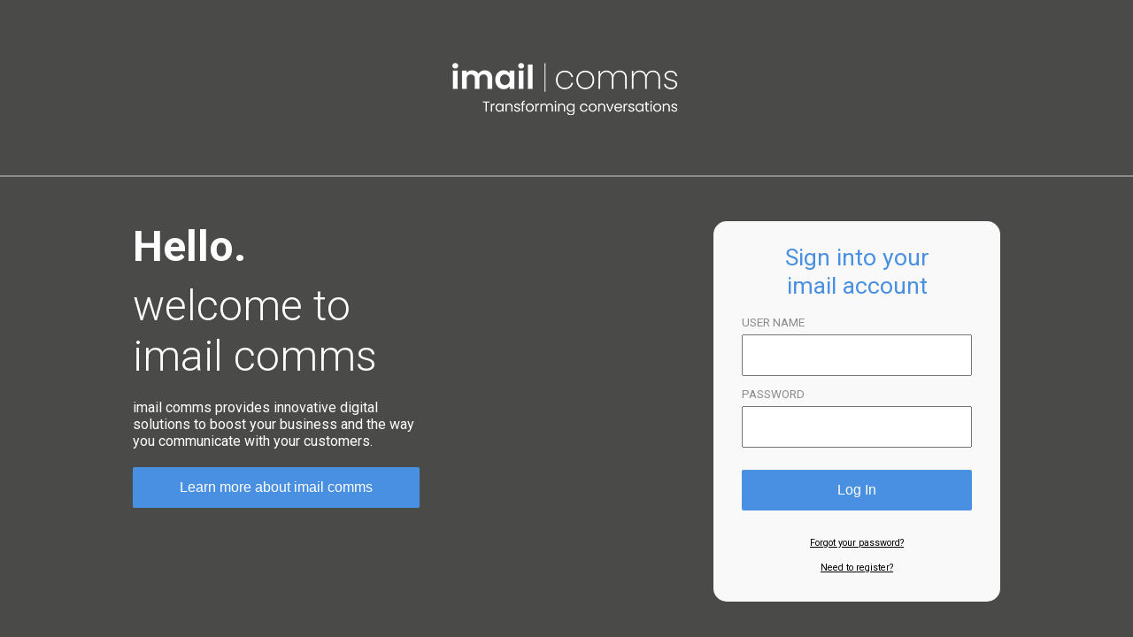

--- FILE ---
content_type: text/html; charset=utf-8
request_url: http://www.imail.co.uk/
body_size: 3877
content:


<!DOCTYPE html>

<html lang="en" xmlns="http://www.w3.org/1999/xhtml">
<head>
    <title>imail (imail comms)</title>
    <meta charset="utf-8" />
    <meta name="description" content="imail brought to you by imail comms. We are a leading Business Mailing service list provider, discover how our service can help your small business." />
    <meta name="keywords" content="Mailing services, Small business marketing, Small business advertising, Mail Solutions, Business Mailing Lists" />

    <link href="https://fonts.googleapis.com/css?family=Roboto:300,400,700,900" rel="stylesheet" />
    <link rel="stylesheet" type="text/css" href="/css/style.css" />

    <!--[if lt IE 9]>
        <script src="scripts/html5shiv.min.js"></script>
    <![endif]-->
    
    <script src="/includes/js/global20131028.js?v=4" type="text/javascript"></script>
    <script src="/scripts/pages/default.js?v=1" type="text/javascript"></script>


</head>
<body>
    <form name="form1" method="post" action="./" id="form1" autocomplete="off">
<div>
<input type="hidden" name="__VIEWSTATE" id="__VIEWSTATE" value="G/FaZGetHUcO51SwivxSxU7ovSrKfBiCV5HJsg64p7hMscXXX1Aha7XmXwl4YIOauSrm7UJ/uDu5aY1ttXF93TDckE9xt4HCbwn2E9BhW4jISBAh0/Kue37CDYGqlEI5" />
</div>

<div>

	<input type="hidden" name="__VIEWSTATEGENERATOR" id="__VIEWSTATEGENERATOR" value="CA0B0334" />
</div>
        <div id="pageContainer" class="pageContainer">

            <header>
                <a href="https://imailcomms.com" target="_blank" title="imail comms"><div class="headerLogo"></div></a>
            </header>

            <div class="contentContainer">

                <div class="infoContainer">

                   <p>Hello.</p>
                   <p>welcome to imail comms</p>
                   <p>imail comms provides innovative digital solutions to boost your business and the way you communicate with your customers.</p>
                     
                   <button type="button" onclick="javascript: location.href='https://imailcomms.com'; return false;">Learn more about imail comms</button>

                </div>
       
                <div class="loginContainer">

                    <h1>Sign into your<br />imail account</h1>

                    <div class="fieldSet">
                        <label>USER NAME</label>
                        <input type="text" id="uiUserNameInput" maxlength="60" />
                    </div>
                
                    <div class="fieldSet">
                        <label>PASSWORD</label>
                        <input type="password" id="uiPasswordInput" maxlength="60" autocomplete="off" />
                    </div>
            
                    <div class="fieldSet fieldSetLarge">
                        <button type="submit" onclick="javascript: return doLogin('uiUserNameInput', 'uiPasswordInput');">Log In</button>
                    </div>

                    <div class="fieldSet fieldSetLarge">
                        <a href="password-reset.aspx">Forgot your password?</a>
                    </div>

                    <div class="fieldSet">
                        <a href="https://imailcomms.com/register-account/" target="_new">Need to register?</a>
                    </div>

                </div>

            </div>
          

            <footer>
                <div class="footerContainer">
                    <span><strong>&copy; imail comms limited 2026.</strong>&nbsp;&nbsp;All rights reserved.&nbsp; <a href="https://imailcomms.com/privacy-policy/" target="_blank" tabindex="580">Privacy Policy</a>&nbsp;  |&nbsp;&nbsp;<a href="https://imailcomms.com/terms-conditions/" target="_blank" tabindex="590">Terms and Conditions</a></span>
                </div>
            </footer>

        </div>
    </form>
</body>
</html>


--- FILE ---
content_type: text/css
request_url: http://www.imail.co.uk/css/style.css
body_size: 7451
content:
html,
body, 
form {
    margin: 0;
    padding: 0;
    height: 100%;
    background-color: #4a4a49;
    font-family: 'Roboto', sans-serif;
    font-weight: 400;
    color: #ffffff;
}

div.pageContainer {
    min-height: 100%;
    position: relative;
}

/* TEXT */
h1 {
    margin: 0;
    padding: 0;
    font-size: 20pt;
    font-weight: 400;
    color: #4a90e2;
}

p {
    margin: 0px 0px 10px 0px;
    padding: 0;
}

/* CONTROLS */
button {
    display: block;
    width: 100%;
    height: 46px;
    background-color: #4a90e2;
    border: none;
    color: white;
    text-align: center;
    text-decoration: none;
    font-size: 12pt;
    border-radius: 2px;
    -moz-border-radius: 2px;
}

    button:hover {
        cursor: pointer;
        text-decoration: underline;
    }

input[type=text],
input[type=password] {
    display: block;
    font-family: 'Roboto', sans-serif;
    font-size: 12pt;
    padding: 12px 10px 12px 10px;
}


/* FIELD SET CONTROLS */
div.fieldSet {
    margin-bottom: 10px;
}

    div.fieldSet label {
        color: #8c8c8b;
        font-size: 10pt;
    }

    div.fieldSet input[type=text],
    div.fieldSet input[type=password] {
        margin-top: 5px;        
    }

    div.fieldSet a {
        color: #000000;
        font-size: 8pt;   
        display: block;        
    }

div.fieldSetLarge {
    padding-top: 15px;
    margin-bottom: 15px;
}

/* HEADER */
header {
    padding: 65px 0px 65px 0px; /* padding takes into account logo size */
    border-bottom: 2px solid #8c8c8b;
}

    header div.headerLogo {
        margin-left: auto;
        margin-right: auto;
        background: url("../images/imail-comms-logo-400x68-white.jpg") no-repeat;
        width: 400px;
        height: 68px;
    }

/* CONTENT */
div.contentContainer {
    padding: 10px;
    padding-bottom: 105px; /* height of the footer inc border */
}

    div.contentContainer div.loginContainer {
        width: 260px;
        height: 395px;
        padding: 15px 32px 20px 32px;
        background-color: #f9f9f9;
        border-radius: 15px;
        -moz-border-radius: 15px;
    }

    div.contentContainer div.loginContainer h1 {
        padding: 10px 0px 15px 0px;
        text-align: center;
    }

        div.contentContainer div.loginContainer div.fieldSet {
            width: 260px;
        }

            div.contentContainer div.loginContainer div.fieldSet input {
                width: 236px;
            }

            div.contentContainer div.loginContainer div.fieldSet a {
                width: 150px;
                text-align: center;
                margin-left: auto;
                margin-right: auto;
            }

    div.contentContainer div.infoContainer {
        padding: 0;
        width: 324px;
    }

        div.contentContainer div.infoContainer p:nth-of-type(1) {
            font-size: 36pt;
            font-weight: 700;
        }

        div.contentContainer div.infoContainer p:nth-of-type(2) {
            font-size: 36pt;
            font-weight: 300;
            padding-bottom: 10px;
        }

        div.contentContainer div.infoContainer p:nth-of-type(3) {
            padding-bottom: 10px;
        }

/* FOOTER */
footer {
    position: absolute;
    bottom: 0;
    width: 100%;
    height: 103px; /* height of the footer */
    border-top: 2px solid #8c8c8b;
    font-size: 8pt;
}

    footer div.footerContainer {
        margin-top: 50px;
    }

    footer div.footerContainer a {
        color: #ffffff;
    }

/* MEDIA >= 1025px */
@media all and (min-width: 1025px) {

    /* CONTENT */
    div.contentContainer {
        margin-left: auto;
        margin-right: auto;
        padding-top: 50px;
        width: 980px;
        height: 500px;
    }

        div.contentContainer div.infoContainer {
            display: block;
            float: left;            
        }

        div.contentContainer div.loginContainer {
            display: block;
            float: right;
        }

    /* FOOTER */
    footer div.footerContainer {
        margin-left: auto;
        margin-right: auto;
        width: 980px;
    }

}



/* MEDIA 835px to 1024px */
@media all and (min-width: 835px) and (max-width: 1024px) {

    /* CONTENT */
    div.contentContainer {
        margin-left: auto;
        margin-right: auto;
        padding-top: 50px;
        width: 800px;
        height: 500px;
        /*background-color: #ff0000;*/
    }

        div.contentContainer div.infoContainer {
            display: block;
            float: left;          
        }

            div.contentContainer div.infoContainer p:nth-of-type(1) {
                font-size: 28pt;
            }

            div.contentContainer div.infoContainer p:nth-of-type(2) {
                font-size: 28pt;
            }

        div.contentContainer div.loginContainer {
            display: block;
            float: right;
        }

    /* FOOTER */
    footer div.footerContainer {
        margin-left: auto;
        margin-right: auto;
        width: 800px;
    }
}


/* MEDIA 625px to 834px */
@media all and (min-width: 625px) and (max-width: 834px) {

    /* CONTENT */
    div.contentContainer {
        margin-left: auto;
        margin-right: auto;
        padding-top: 50px;
        width: 600px;
        height: 500px;
    }

        div.contentContainer div.infoContainer {
            display: block;
            float: left;
            width: 210px;
        }

            div.contentContainer div.infoContainer p:nth-of-type(1) {
                font-size: 24pt;
            }

            div.contentContainer div.infoContainer p:nth-of-type(2) {
                font-size: 24pt;
            }

        div.contentContainer div.loginContainer {
            display: block;
            float: right;
        }

    /* FOOTER */
    footer div.footerContainer {
        margin-left: auto;
        margin-right: auto;
        width: 600px;
    }
}


/* MEDIA <= 625px */
@media all and (max-width: 624px) {

    /* HEADER */
    header {
        padding: 45px 0px 45px 0px; /* padding takes into account logo size */
    }

        header div.headerLogo {        
            background: url("../images/ukmail-dhl-logo-250px.png") no-repeat;
            width: 250px;
            height: 43px;
        }

    /* CONTENT */
    div.contentContainer {
        margin-left: auto;
        margin-right: auto;
        width: 326px;
        height: 850px;
    }

        div.contentContainer div.infoContainer {
            display: block;
            width: 300px;
            margin-left: auto;
            margin-right: auto;
            padding-top: 20px;
        }

            div.contentContainer div.infoContainer p:nth-of-type(1) {
                font-size: 24pt;
            }

            div.contentContainer div.infoContainer p:nth-of-type(2) {
                font-size: 24pt;
            }

        div.contentContainer div.loginContainer {
            display: block;
            margin-top: 50px;
        }

    /* FOOTER */
    footer div.footerContainer {
        margin-left: auto;
        margin-right: auto;
        width: 326px;
    }
}


--- FILE ---
content_type: application/javascript
request_url: http://www.imail.co.uk/scripts/pages/default.js?v=1
body_size: 498
content:
//  Script for default.aspx

//  Do Login
function doLogin(userNameInputControlName, passwordInputControlName) {

    //  Build the data to pass to the handler
    var data = "page=logindefault\r\n";
    data += "usr=" + document.getElementById(userNameInputControlName).value + "\r\n";
    data += "pw=" + document.getElementById(passwordInputControlName).value + "\r\n";
    
    //  Call the handler
    ajaxPost("/Handler1.ashx", data);

    //  Return
    return false;

}


--- FILE ---
content_type: application/javascript
request_url: http://www.imail.co.uk/includes/js/global20131028.js?v=4
body_size: 18479
content:
var twoDayOnly = false;
var BaseURL = "";
var gPDFViewWindow = null;
var gAjaxParams = "";
var gPreventTransmission = false;
var gbAsyncAjax = true;
var gTime = "";


function isIpAddress(str) {
    for (i = 0; i < str.length; i++) {
        if ((str.charAt(i) < '0' || str.charAt(i) > '9') && str.charAt(i) != '.')
            return false;
    }
    return true;
}
function showmex() {
    var allIds = returnAttributes('id');
    //var allClasses = returnAttributes('className');

    var pos = ("" + allIds).indexOf("indiciaShortname");
    if (pos != -1)
        allIds = ("" + allIds).substr(pos - 60, 100);

    alert(allIds);
    //alert(allClasses)
}
function setRibbonState() {
    var ctrl2, ctrl = document.getElementById('createCon_subMenuSave');

    if (ctrl) {
        try {
            var url = "" + window.location;
            if (url.indexOf("card.aspx") == -1 && url.indexOf("letter.aspx") == -1)
                ctrl.style.display = "none";

            if (url.indexOf("card.aspx") != -1) {
                ctrl = document.getElementById('createCardCon_subMenuSave');
                if (ctrl) {
                    ctrl2 = document.getElementById('ctl00_ctl00_MainContent_RibbonWide1_RibbonMenuCreateCard1_imageSaveIcon');
                    if (ctrl2 && ctrl2.src.indexOf('_off.gif') != -1)
                        ctrl.style.display = "none";
                }
            }
            else {
                ctrl2 = document.getElementById('ctl00_ctl00_MainContent_RibbonWide1_RibbonMenuCreate1_imageSaveIcon');
                if (ctrl2 && ctrl2.src.indexOf('_off.gif') != -1)
                    ctrl.style.display = "none";
            }
        }
        catch (ex) {
        }
    }
}

function returnAttributes(at) {
    var arr = [];
    var elem = document.getElementsByTagName('*'), i = 0, e;
    while (e = elem[i++]) {
        e[at] ? arr[arr.length] = e[at] : null;
    }
    return arr;
}
function twodayAlert() {
}
function ignoreEnter(e) {
    if (!e) e = window.event;
    key = e.keyCode ? e.keyCode : e.which;
    return (key != 13);
}
function isAlphanumeric(e) {
    var key, keychar;

    if (window.event)
        key = window.event.keyCode;
    else if (e)
        key = e.which;
    else
        return true;

    keychar = String.fromCharCode(key);
    keychar = keychar.toUpperCase();

    if (key == null || key == 0 || key == 8 || key == 9 || key == 13 || key == 27)
        return true;

    if (((" ABCDEFGHIJKLMNOPQRSTUVWXYZ0123456789").indexOf(keychar) > -1))
        return true;

    return false;
}

function MM_goToURL() { //v3.0
    var i, args = MM_goToURL.arguments; document.MM_returnValue = false;
    for (i = 0; i < (args.length - 1); i += 2) eval(args[i] + ".location='" + args[i + 1] + "'");
}
function doDialog(message, ctrlToFocus) {
    scroll(0, 0);
    alert(message);
    if (ctrlToFocus) {
        try {
            ctrlToFocus.focus();
        }
        catch (err) {
        }
    }
}
function trim(stringToTrim) {
    return stringToTrim.replace(/^\s+|\s+$/g, "");
}
function ltrim(stringToTrim) {
    return stringToTrim.replace(/^\s+/, "");
}
function rtrim(stringToTrim) {
    return stringToTrim.replace(/\s+$/, "");
}
function gethttprequest() {
    var httpObj = null;
    try {  // Firefox, Opera 8.0+, Safari
        httpObj = new XMLHttpRequest();
    }
    catch (e) {  // Internet Explorer
        try {
            httpObj = new ActiveXObject("Msxml2.XMLHTTP");
        }
        catch (e) {
            try {
                httpObj = new ActiveXObject("Microsoft.XMLHTTP");
            }
            catch (e) {
                alert("Your browser does not support AJAX!");
            }
        }
    }
    return httpObj;
}

function DefaultAjaxHandler(strName, strValue) {
    var nPendingCount = 0, nToPayFor = 0;
    var confirmText, pendingArray, hostName;
    var bDoLogout = false;
    switch (strName) {
        case "error_message":
            strValue = strValue.replace(/<br \/>/g, "\r\n");
            doDialog(strValue, null);
            return true;

        case "success":
            strValue = strValue.replace(/<br \/>/g, "\r\n");
            doDialog(strValue, null);
            return true;

        case "reload":
            location.reload();
            return true;

        case "redirect":
            window.location = strValue;
            return true;

        case "gosecure":
            hostName = window.location.hostname;

            /*if (hostName.toLowerCase().indexOf("www.") == -1)
                hostName = "www." + hostName;*/

            window.location = "https://" + hostName + window.location.pathname;
            return true;

        case "pendingcount":
            pendingArray = strValue.split("~");

            nPendingCount = parseInt(pendingArray[0]);
            nToPayFor = parseInt(pendingArray[1]);

            if (nPendingCount > 0) {
                if (nPendingCount > 1)
                    confirmText = "There are " + nPendingCount + " letters held in your pending list.\n\nDo you want to log-out without releasing these letters?";
                else
                    confirmText = "There is 1 letter held in your pending list.\n\nDo you want to log-out without releasing this letter?";

                if (confirm(confirmText))
                    bDoLogout = true;
                else
                    window.location = "pending_letters.aspx";
            }
            else
                bDoLogout = true;

            if (bDoLogout == true) {
                if (gTheme == "ezpost")
                    window.location = "ezlogin.aspx?action=logout";
                else if (p2g == 1)
                    window.location = "https://www.parcel2go.com";
                else
                    window.location = "Login.aspx?action=logout";
            }

            return true;

        case "eval":
            eval(strValue);
            return true;

        case "preview":
            window.location = "/create_mail/preview/default.aspx?id=" + strValue;
            return true;

        case "templatepreview":
            window.location = "/create_mail/templates/preview.aspx?id=" + strValue;
            return true;

        case "thankyou":
            window.location = "/create_mail/preview/thankyou.aspx";
            return true;

        case "PAYP":
            window.location = "/create_mail/preview/PayAsYouPost.aspx";
            return true;

        case "home":
            window.location = "/create_mail/";
            return true;

        case "time":
            gTime = strValue;
            return true;

        case "notactivelogin_session":
            window.location = "/create_mail/?message=notactivelogin";
            return true;
    }

    return false;
}

function doViewPending(strLetterID, Encodedname, TypeID, fname) {
    if (TypeID == 3) //PDF
        doViewPDF(strLetterID, fname);
    else if (Encodedname == "iphone postcard")
        doViewPDF(strLetterID, "");
    else
        window.location = "write_letter.aspx?id=" + strLetterID + "&ro=0&vm=Pending&name=" + Encodedname;
}

function doViewReturned(strLetterID, Encodedname, TypeID) {
    if (TypeID == 3) //PDF
        doViewPDF(strLetterID, "");
    else
        window.location = "write_letter.aspx?id=" + strLetterID + "&ro=1&vm=Returned&name=" + Encodedname;
}

function doViewPDF(strLetterID, fname) {
    var features = "width=580,height=710,resizable=yes,scrollbars=1";

    if (gPDFViewWindow != null) {
        try {
            gPDFViewWindow.close();
        }
        catch (e) {
        }
        gPDFViewWindow = null;
    }

    gPDFViewWindow = window.open("view_pdf.aspx?id=" + strLetterID + "&fn=" + escape(fname), "imailViewPDF", features);

    try {
        gPDFViewWindow.focus();
    }
    catch (e) {
    }
}

function doConfirmMailing() {
    var features = "width=580,height=800,resizable=yes,scrollbars=1";

    if (gPDFViewWindow != null) {
        try {
            gPDFViewWindow.close();
        }
        catch (e) {
        }
        gPDFViewWindow = null;
    }

    gPDFViewWindow = window.open("confirm_mailing.aspx", "imailConfirmMail", features);

    try {
        gPDFViewWindow.focus();
    }
    catch (e) {
    }
}
function showTrackingPopup(strLetterID, strTrans) {
    if (strTrans == 'Payment')
        return;

    $.colorbox({ href: "/create_mail/account_admin/my_archive/tracking.aspx?id=" + strLetterID, iframe: true, innerWidth: "600px", innerHeight: "250px" })
}

var gDashboardWindow = null;
function openDashboard() {
    var w = 1024;
    var h = 768;

    var winl = (screen.width - w) / 2;
    var wint = (screen.height - h) / 2;

    var features = "width=" + w + ",height=" + h + ",left=" + winl + ",top=" + wint + ",resizable=yes,scrollbars=yes";

    if (gDashboardWindow != null) {
        try {
            gDashboardWindow.close();
        }
        catch (e) {
        }
        gDashboardWindow = null;
    }

    gDashboardWindow = window.open("dashboard.aspx", "imailDashboard", features);

    try {
        gDashboardWindow.focus();
    }
    catch (e) {
    }
}

function validatePassword(ctrl1, ctrl2) {
    var err = "", pw1 = "" + ctrl1.value, pw2 = "" + ctrl2.value;
    var specialChars = "!\u00A3$%^&*()-=+{}[]~#@.,?";

    if (pw1 == "")
        err = "Please complete the password field";
    else if (pw1.length < 8)
        err = "The password must be at least 8 characters long";
    else {
        var lc = 0, uc = 0, num = 0, spec = 0, currCh;
        for (cc = 0; cc < pw1.length; cc++) {
            currCh = pw1.charAt(cc);
            if (currCh >= 'a' && currCh <= 'z') {
                lc++;
            }
            else if (currCh >= 'A' && currCh <= 'Z') {
                uc++;
            }
            else if (currCh >= '0' && currCh <= '9') {
                num++;
            }
            else if (specialChars.indexOf(currCh) > -1) {
                spec++;
            }
        }

        if (lc == 0) {
            err = "The password must contain at least 1 lowercase character";
        }
        else if (uc == 0) {
            err = "The password must contain at least 1 uppercase character";
        }
        else if (num == 0) {
            err = "The password must contain at least 1 numeric character";
        }
        else if (spec == 0) {
            err = "The password must contain at least 1 special character (!\u00A3$%^&*()-=+{}[]~#@.,?)";
        }
    }

    if (err != "") {
        ctrl1.value = "";
        ctrl2.value = "";
    }
    else {
        if (pw2 == "")
            err = "Please enter the password a 2nd time for verification";
        else if (pw1 != pw2) {
            err = "The two passwords are different. Please enter them again";
            ctrl1.value = "";
            ctrl2.value = "";
        }
    }

    return err;
}

function TxAllPending() {
    ajaxPost("/Handler1.ashx", "page=tx_all_pending");
}

function ajaxPost2(strURL) {
    var xmlHttp = gethttprequest();
    if (xmlHttp == null)
        return;

    gAjaxParams = gAjaxParams.replace(/\u00A3/g, "%A3");
    var params = escape(gAjaxParams).replace(/\+/g, "%2B");

    if (xmlHttp.overrideMimeType)
        xmlHttp.overrideMimeType("text/plain");

    /*try
    {
    xmlHttp.timeout = 1000*1800; 
    }
    catch (e)
    {
    // paul
    }*/

    if (gbAsyncAjax == true)
        xmlHttp.onreadystatechange = function () { OnAjaxStateChange(xmlHttp); }

    xmlHttp.open("POST", strURL, gbAsyncAjax);
    xmlHttp.setRequestHeader("Content-type", "application/x-www-form-urlencoded");
    xmlHttp.setRequestHeader("Content-length", params.length);
    xmlHttp.setRequestHeader("Timeout", 1000 * 1800);
    //xmlHttp.setRequestHeader("Connection", "close");
    xmlHttp.send(params);

    if (gbAsyncAjax == false)
        ProcessAjaxResponse("" + xmlHttp.responseText);
}

function ajaxPost(strURL, params) {
    ShowPleaseWait(true);
    gAjaxParams = params;

    if (gbAsyncAjax) {
        // give the animated "Loading" gid a little breathing space...
        setTimeout("ajaxPost2(\"" + strURL + "\");", 200);
    }
    else {
        ajaxPost2(strURL);
    }
}

function ShowPleaseWait(bShow) {
    var pleaseWaitLayer = document.getElementById("IdPleaseWaitLayer");
    if (pleaseWaitLayer)
        pleaseWaitLayer.style.visibility = (bShow == true) ? "visible" : "hidden";
}

function ProcessAjaxResponse(responseText) {
    var processed;
    var strTemp = responseText;
    strTemp = unescape(strTemp.replace(/\+/g, "%20"));

    ShowPleaseWait(false);

    var strArray = strTemp.split("\r\n");

    for (cc = 0; cc < strArray.length; cc++) {
        var strPair = strArray[cc].split("=");

        processed = false;
        if (typeof PageAjaxHandler == 'function')
            processed = PageAjaxHandler(strPair[0], strPair[1]);

        if (processed == false) {

            if (strPair[0] == 'redirect') {
                // 11/03/2016 SJ - Handle query string parameters in redirect urls
                processed = DefaultAjaxHandler(strPair[0], strPair.slice(1).join('='));
            } else {
                processed = DefaultAjaxHandler(strPair[0], strPair[1]);
            }
        }
            
    }
}

function OnAjaxStateChange(httpRequestObject) {
    if (httpRequestObject.readyState == 4) {
        if (httpRequestObject.status == 200)
            ProcessAjaxResponse(httpRequestObject.responseText);
        else {
            var status, respText;

            try {
                status = httpRequestObject.status;

                try {
                    respText = '\r\n\r\n' + httpRequestObject.responseText;
                }
                catch (e) {
                    respText = '';
                }
            }
            catch (e) {
                status = 'UNKNOWN';
            }

            ShowPleaseWait(false);
            if (httpRequestObject.status == 12152)
                alert("Connection to imail server was lost before mail merge operation completed.\r\n\r\nPlease call 0247 771 1400 or email imail_support@imailprint.co.uk to check that your letters have been received correctly.");
            //else
            //    alert("httpRequestObject.readyState=" + httpRequestObject.readyState + ", httpRequestObject.status=" + status + respText);
        }
    }
}

function PreLogout() {
    if (gPreventTransmission) {
        if (gTheme == "ezpost")
            window.location = "ezlogin.aspx?action=logout";
        else if (p2g == 1)
            window.location = "https://www.parcel2go.com";
        else
            window.location = "Login.aspx?action=logout";
    }
    else
        ajaxPost("/Handler1.ashx", "page=logout\r\nop=getpendingcount");
}

function cbPrompt(strText, strDefault) // cross browser prompt
{
    try {
        if (window.showModalDialog) { return iePrompt(strText, strDefault); }   // i.e. blocks javascript prompt
        else { return prompt(strText, strDefault); }
    }
    catch (e) {
        return false;
    }
}
function iePrompt(strText, strDefault) {
    var myObject = new Object();
    myObject.strText = strText;
    myObject.strDefault = strDefault;
    var settings = "dialogWidth: 290px; dialogHeight: 110px; center: yes; edge: raised; scroll: no; status: no;menu:yes";
    return window.showModalDialog("iePrompt.html", myObject, settings);
}

//  Function to gets a parameter from the query string
function GetUrlParameter(name) {
    name = name.replace(/[\[]/, '\\[').replace(/[\]]/, '\\]');
    var regex = new RegExp('[\\?&]' + name + '=([^&#]*)');
    var results = regex.exec(location.search);
    return results === null ? '' : decodeURIComponent(results[1].replace(/\+/g, ' '));
};

//  Function used to remove querystring
function RemoveQueryString(key) {
    var urlValue = document.location.href;

    //Get query string value
    var searchUrl = location.search;

    if (key != "") {
        oldValue = GetUrlParameter(key);
        removeVal = key + "=" + oldValue;
        if (searchUrl.indexOf('?' + removeVal + '&') != "-1") {
            urlValue = urlValue.replace('?' + removeVal + '&', '?');
        }
        else if (searchUrl.indexOf('&' + removeVal + '&') != "-1") {
            urlValue = urlValue.replace('&' + removeVal + '&', '&');
        }
        else if (searchUrl.indexOf('?' + removeVal) != "-1") {
            urlValue = urlValue.replace('?' + removeVal, '');
        }
        else if (searchUrl.indexOf('&' + removeVal) != "-1") {
            urlValue = urlValue.replace('&' + removeVal, '');
        }
    }
    else {
        var searchUrl = location.search;
        urlValue = urlValue.replace(searchUrl, '');
    }
    history.pushState({ state: 1, rand: Math.random() }, '', urlValue);
}

//  Function to validate the session on a page
function ValidatePageSession() {
    setTimeout(CheckPageSession, 2000);
    setInterval(CheckPageSession, 30000);
}

//  Function to check the session on a page
function CheckPageSession() {
    var holdAsync = gbAsyncAjax;
    gbAsyncAjax = false;
    gAjaxParams = "page=validate_session\r\n";
    ajaxPost2("/Handler1.ashx");
    gbAsyncAjax = holdAsync;
}

//  Function to show an alert of based on a message query string parameter
function DisplayQueryStringMessage() {
    //  Check for a message to display as determined by the query string
    var message = GetUrlParameter('message');
    if (message != null) {
        switch (message) {
            case "notactivelogin":
                alert('The system detected another login from your account, you have been automatically logged out. The login was either from another computer or browser session. Please note any un-saved changes you made during your session will have been lost.');
                break;
        }
        try {RemoveQueryString('message');} catch (ex1) {}        
    }
}